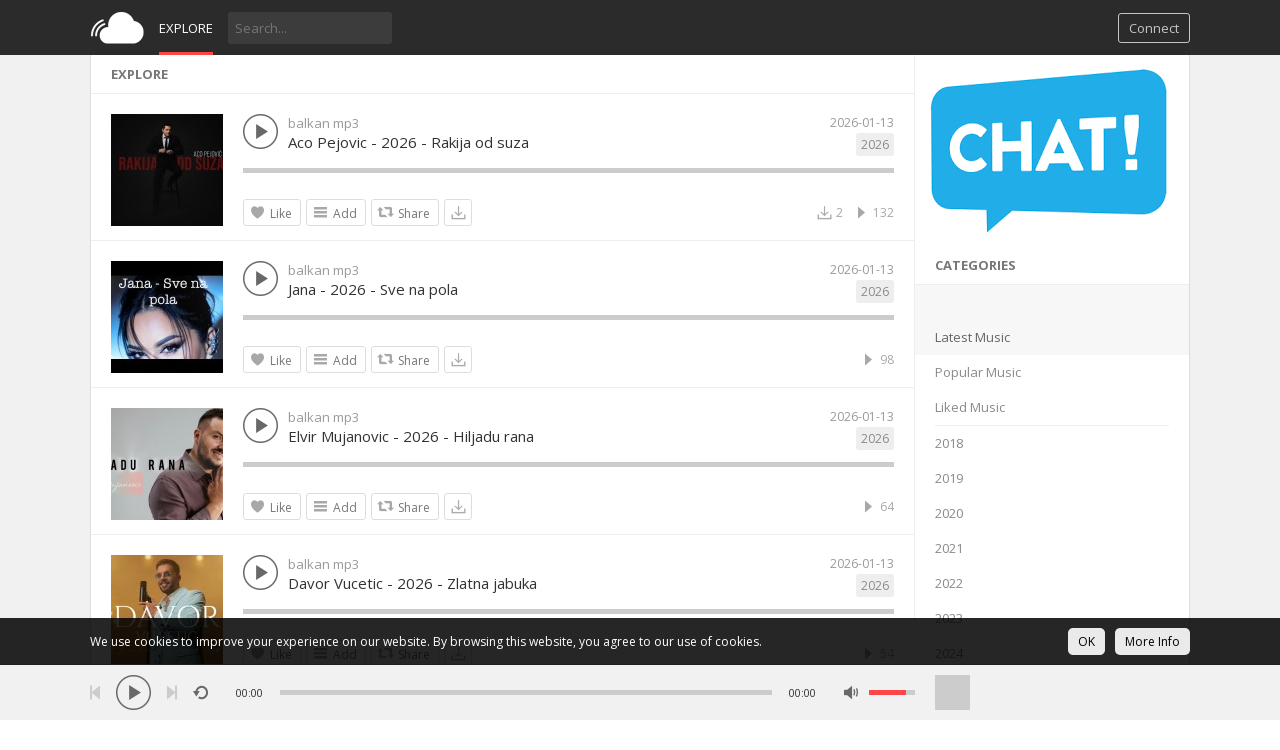

--- FILE ---
content_type: text/html; charset=UTF-8
request_url: https://balkanmp3.ba/index.php?a=explore
body_size: 9788
content:
<!DOCTYPE html>
<html class="ltr" dir="ltr">
<head>
<meta charset="UTF-8" />
<title>Explore - BalkanMP3.ba</title>
<meta name="description" content="">
<meta name="viewport" content="width=device-width, initial-scale=1, shrink-to-fit=no">
<link rel="shortcut icon" href="https://balkanmp3.ba/themes/sound/images/favicon.png">
<link href="https://balkanmp3.ba/themes/sound/style.css" rel="stylesheet" type="text/css">
<script type="text/javascript">baseUrl = "https://balkanmp3.ba"; token_id = "63cdb4008ada23b71932d8ebe1182856"; nowPlaying = viewed_id = 0; player_volume = 0.80; search_filter = "https://balkanmp3.ba/index.php?a=search&filter=tracks&q="; explore_filter = "https://balkanmp3.ba/index.php?a=explore&filter="; lng_just_now = "just now"; lng_ta_second = "a second"; lng_ta_seconds = "seconds"; lng_ta_minute = "a minute"; lng_ta_minutes = "%d minutes"; lng_ta_hour = "an hour"; lng_ta_hours = "%d hours"; lng_ta_day = "a day"; lng_ta_days = "%d days"; lng_ta_week = "a week"; lng_ta_weeks = "%d weeks"; lng_ta_month = "a month"; lng_ta_months = "%d months"; lng_ta_year = "a year"; lng_ta_years = "%d years"; lng_ago = "ago"; lng_dir = "ltr";</script>
<script type="text/javascript" src="https://balkanmp3.ba/themes/sound/js/jquery.js"></script>
<script type="text/javascript" src="https://balkanmp3.ba/themes/sound/js/jquery.timeago.js"></script>
<script type="text/javascript" src="https://balkanmp3.ba/themes/sound/js/functions.js"></script>
<script type="text/javascript" src="https://balkanmp3.ba/themes/sound/js/jquery.jplayer.min.js"></script>
<script type="text/javascript">
$(document).ready(function() {
	$("#sound-player").jPlayer({
		cssSelectorAncestor: '#sound-container',
		play: function() {
			// Verify if a view has been added already for this track
			if(viewed_id == nowPlaying) {
				return false;
			} else {
				updateTrackInfo(nowPlaying);
				prevnext(3);
			}
			// Add the play count
			viewed_id = nowPlaying;
			$.ajax({
				type: "POST",
				url: "https://balkanmp3.ba/requests/add_view.php",
				data: "id="+nowPlaying+"&token_id="+token_id, 
				cache: false
			});
		},
		ended: function () {
			// If repeat is not turned on, move to the next song
			if($('#repeat-song').html() == 0) {
				$('.current-seek').html($('#sound_ghost_player').html());
				$('.current-play').show();
				viewed_id = 0;
				nextSong(nowPlaying);
			}
		},
		swfPath: "https://balkanmp3.ba/themes/sound/js",
		supplied: "mp3,m4a,wav",
		wmode: "window",
		volume: player_volume,
		smoothPlayBar: true,
		keyEnabled: true
	});
});
function updateTrackInfo(id) {
	// If there's a track id
	if(id > 0) {
		// Add the current song class
		$('#track'+id).addClass('current-song');

		// Add current play class to the Play button and hide it
		$('#play'+id).addClass('current-play');
		$('.current-play').hide();

		$('.jp-audio .jp-time-holder').show();

		// Add the active player to the current song
		$("#song-controls"+id).html($("#seek-bar-song").html());

		// Add the active player class to the current song
		$("#song-controls"+id).addClass('current-seek');

		// Set the play/pause button position (this is needed for mobile view in order for the play/pause button to be at the same height with the initial play button)
		if(lng_dir == "rtl") {
			$('#track'+id+' .jp-play , #track'+id+' .jp-pause').css({ 'margin-top' : '-' + $('.song-top', '#track'+id).outerHeight() + 'px', 'right' : '0' });
		} else {
			$('#track'+id+' .jp-play , #track'+id+' .jp-pause').css({ 'margin-top' : '-' + $('.song-top', '#track'+id).outerHeight() + 'px' });
		}

		prevnext();

		// Bind functionality to the new song selector
		$("#sound-player").jPlayer("option", "cssSelectorAncestor", '#sound-container');
	}
}
function playSong(song, id, format) {
	// If the user is on a mobile device, open the track in a new tab rather than playing it on the page
	/*if(/Android|webOS|iPhone|iPad|iPod|BlackBerry|IEMobile|Opera Mini/i.test(navigator.userAgent)) {
		window.location = 'https://balkanmp3.ba/uploads/tracks/'+song;
		return false;
	}*/
	
	// Remove the current-song class (if any)
	$('.current-song').removeClass('current-song');
	// Show the previously hidden Play button (if any)
	$('.current-play').show();
	$('.current-play').removeClass('current-play');
	
	// Remove the active player if exists and set the ghost player
	$('.current-seek').html($('#sound_ghost_player').html());
	
	// Remove the active player class
	$('.current-seek').removeClass('current-seek');
	
	// Define the current playing track
	nowPlaying = id;
	
	// Update the track listing
	updateTrackInfo(nowPlaying);
	prevnext(3);
	
	// Get the current song name, url and author
	var trackUrl = $('#song-url'+id).attr('href');
	var artwork = $('#song-art'+id).attr('src');
	var songName, shortSongName = songName = $('#song-name'+id).html();
	var songAuthor = $('#song-author'+id).text();
	var songAuthorUrl = $('#song-author'+id).attr('href');
	
	if(songName.length > 30) {
		var shortSongName = $('#song-name'+id).html();
	}
	
	$('#sw-song-name').html($('<a>', {html: shortSongName, href: trackUrl, title: songName, rel: 'loadpage'}));
	$('#sw-author-name').html($('<a>', {html: songAuthor, href: songAuthorUrl, title: songAuthor, rel: 'loadpage'}));
	
	$('#topbar-artwork').html($('<a>', {href: trackUrl, rel: 'loadpage', id: 'artwork-container'}));
	$('#artwork-container').html('<img src="'+artwork+'">');
	
	// if the format is mp4, switch it to m4a since mp4 can be audio only
	if(format == 'mp4') {
		format = 'm4a';
	}
	
	if(format == 'mp3') {
		$("#sound-player").jPlayer("setMedia",{mp3:song}).jPlayer("play");
	} else if(format == 'm4a') {
		$("#sound-player").jPlayer("setMedia",{m4a:song}).jPlayer("play");
	} else if(format == 'wav') {
		$("#sound-player").jPlayer("setMedia",{wav:song}).jPlayer("play");
	}
}
</script>

</head>
<body>
<div id="loading-bar"><dd></dd><dt></dt></div>
<div class="topbar">
	<div class="header">
		<a href="https://balkanmp3.ba/index.php?a=welcome" rel="loadpage"><div class="logo"></div></a>
		<a href="https://balkanmp3.ba/index.php?a=explore" class="menu-button" rel="loadpage" id="explore-button">Explore</a>
		<div class="search-input"><input type="text" id="search" placeholder="Search..." autocomplete="off"></div>
		<a onclick="connect_modal()" class="menu-btn" title="Connect">Connect</a>
	</div>
	<div class="search-container"></div>
	<div class="notification-container">
		<div class="notification-content">
			<div class="notification-inner">
				<span id="global_page_url"><a href="https://balkanmp3.ba/index.php?a=notifications" rel="loadpage">View More Notifications</a></span>
				<span id="chat_page_url"><a href="https://balkanmp3.ba/index.php?a=notifications&filter=chats" rel="loadpage">View More Messages</a></span>
				<a onclick="showNotification('close')" title="Close Notifications"><div class="close_btn"></div></a>
			</div>
			<div id="notifications-content"></div>
			<div class="notification-row"><div class="notification-padding"><a href="https://balkanmp3.ba/index.php?a=settings&b=notifications" rel="loadpage">Notifications Settings</a></div></div>
		</div>
	</div>
</div>
<div class="topbar_margin"></div>
<div id="content">
	<div class="row-body content-explore">
	<div class="body-content">
		
		<div class="grid-container">
			<div class="grid-content" id="main-content">
				
				<div class="page-header page-header-extra">Explore</div>
				<div id="profile-card"></div>
				<div id="track115548" class="song-container">
						
						<div class="song-art"><a href="https://balkanmp3.ba/index.php?a=track&id=115548&name=aco-pejovic-2026-rakija-od-suza" rel="loadpage"><img src="https://balkanmp3.ba/image.php?t=m&w=112&h=112&src=1776920205_1104986584_194059098.jpg" id="song-art115548" alt="Aco Pejovic - 2026 - Rakija od suza"></a></div>
						<div class="song-top">
							<div class="song-timeago">
                                <a href="https://balkanmp3.ba/index.php?a=track&id=115548&name=aco-pejovic-2026-rakija-od-suza" rel="loadpage">
                                    <span id="time115548">
										<div class="timeago-standard" title="2026-01-13">
											2026-01-13
										</div>
									</span>
								</a>
							</div>
							<div data-track-name="609117706_9205781_1560361168.mp3" data-track-id="115548" id="play115548" data-track-url="https://balkanmp3.ba/uploads/tracks/609117706_9205781_1560361168.mp3" data-track-format="mp3" class="track song-play-btn">
							</div>
							<div class="song-titles">
								<div class="song-author"><a onmouseover="profileCard(1, 115548, 0, 0);" onmouseout="profileCard(0, 0, 0, 1);" onclick="profileCard(0, 0, 1, 1);" href="https://balkanmp3.ba/index.php?a=profile&u=admin" rel="loadpage" id="song-author115548">balkan mp3</a></div>
								<div class="song-tag">
									<a href="https://balkanmp3.ba/index.php?a=explore&filter=2026" rel="loadpage">2026</a>
								</div>
								<div class="song-title">
									<a href="https://balkanmp3.ba/index.php?a=track&id=115548&name=aco-pejovic-2026-rakija-od-suza" id="song-url115548" rel="loadpage"><div id="song-name115548">Aco Pejovic - 2026 - Rakija od suza</div></a>
								</div>
							</div>
						</div>
						<div class="player-controls">
							<div id="song-controls115548">
								<div id="jp_container_123" class="jp-audio">
									<div class="jp-type-single">
											<div class="jp-gui jp-interface">
												<div class="jp-progress">
													<div class="jp-seek-bar">
													<div class="jp-play-bar"></div>
												</div>
											</div>
										</div>
									</div>
								</div>
							</div>
						</div>
						<div class="track-actions-container">
							<div class="track-actions"><div class="track-actions-content" id="track-action115548"><div class="track-buttons-container"><div class="like-button" onclick="connect_modal()" id="doLike115548" title="Like"><span class="action-text">Like</span></div><div class="playlist-button" onclick="connect_modal()" title="Add"><span class="action-text">Add</span></div><div class="share-button" onclick="share(115548, 1)" title="Share"><span class="action-text">Share</span></div><a href="javascript:;" download="Aco Pejovic - 2026 - Rakija od suza.mp3" onclick="upgradePro(this);"><div class="download-button" title="Download"></div></a></div> <div class="track-stats"><a href="https://balkanmp3.ba/index.php?a=track&id=115548&name=aco-pejovic-2026-rakija-od-suza" rel="loadpage"><div class="counter views_counter" title="Listened 132 times">132</div></a><a href="https://balkanmp3.ba/index.php?a=track&id=115548&name=aco-pejovic-2026-rakija-od-suza" rel="loadpage"><div class="counter downloads_counter" title="Downloaded 2 times">2</div></a></div></div></div>
						</div>
						
					</div><div id="track115547" class="song-container">
						
						<div class="song-art"><a href="https://balkanmp3.ba/index.php?a=track&id=115547&name=jana-2026-sve-na-pola" rel="loadpage"><img src="https://balkanmp3.ba/image.php?t=m&w=112&h=112&src=1903270870_602855203_1436939409.jpg" id="song-art115547" alt="Jana - 2026 - Sve na pola"></a></div>
						<div class="song-top">
							<div class="song-timeago">
                                <a href="https://balkanmp3.ba/index.php?a=track&id=115547&name=jana-2026-sve-na-pola" rel="loadpage">
                                    <span id="time115547">
										<div class="timeago-standard" title="2026-01-13">
											2026-01-13
										</div>
									</span>
								</a>
							</div>
							<div data-track-name="68283890_166836856_2096868408.mp3" data-track-id="115547" id="play115547" data-track-url="https://balkanmp3.ba/uploads/tracks/68283890_166836856_2096868408.mp3" data-track-format="mp3" class="track song-play-btn">
							</div>
							<div class="song-titles">
								<div class="song-author"><a onmouseover="profileCard(1, 115547, 0, 0);" onmouseout="profileCard(0, 0, 0, 1);" onclick="profileCard(0, 0, 1, 1);" href="https://balkanmp3.ba/index.php?a=profile&u=admin" rel="loadpage" id="song-author115547">balkan mp3</a></div>
								<div class="song-tag">
									<a href="https://balkanmp3.ba/index.php?a=explore&filter=2026" rel="loadpage">2026</a>
								</div>
								<div class="song-title">
									<a href="https://balkanmp3.ba/index.php?a=track&id=115547&name=jana-2026-sve-na-pola" id="song-url115547" rel="loadpage"><div id="song-name115547">Jana - 2026 - Sve na pola</div></a>
								</div>
							</div>
						</div>
						<div class="player-controls">
							<div id="song-controls115547">
								<div id="jp_container_123" class="jp-audio">
									<div class="jp-type-single">
											<div class="jp-gui jp-interface">
												<div class="jp-progress">
													<div class="jp-seek-bar">
													<div class="jp-play-bar"></div>
												</div>
											</div>
										</div>
									</div>
								</div>
							</div>
						</div>
						<div class="track-actions-container">
							<div class="track-actions"><div class="track-actions-content" id="track-action115547"><div class="track-buttons-container"><div class="like-button" onclick="connect_modal()" id="doLike115547" title="Like"><span class="action-text">Like</span></div><div class="playlist-button" onclick="connect_modal()" title="Add"><span class="action-text">Add</span></div><div class="share-button" onclick="share(115547, 1)" title="Share"><span class="action-text">Share</span></div><a href="javascript:;" download="Jana - 2026 - Sve na pola.mp3" onclick="upgradePro(this);"><div class="download-button" title="Download"></div></a></div> <div class="track-stats"><a href="https://balkanmp3.ba/index.php?a=track&id=115547&name=jana-2026-sve-na-pola" rel="loadpage"><div class="counter views_counter" title="Listened 98 times">98</div></a></div></div></div>
						</div>
						
					</div><div id="track115546" class="song-container">
						
						<div class="song-art"><a href="https://balkanmp3.ba/index.php?a=track&id=115546&name=elvir-mujanovic-2026-hiljadu-rana" rel="loadpage"><img src="https://balkanmp3.ba/image.php?t=m&w=112&h=112&src=704702668_975359043_1352502005.jpg" id="song-art115546" alt="Elvir Mujanovic - 2026 - Hiljadu rana"></a></div>
						<div class="song-top">
							<div class="song-timeago">
                                <a href="https://balkanmp3.ba/index.php?a=track&id=115546&name=elvir-mujanovic-2026-hiljadu-rana" rel="loadpage">
                                    <span id="time115546">
										<div class="timeago-standard" title="2026-01-13">
											2026-01-13
										</div>
									</span>
								</a>
							</div>
							<div data-track-name="355660161_930250744_1743167902.mp3" data-track-id="115546" id="play115546" data-track-url="https://balkanmp3.ba/uploads/tracks/355660161_930250744_1743167902.mp3" data-track-format="mp3" class="track song-play-btn">
							</div>
							<div class="song-titles">
								<div class="song-author"><a onmouseover="profileCard(1, 115546, 0, 0);" onmouseout="profileCard(0, 0, 0, 1);" onclick="profileCard(0, 0, 1, 1);" href="https://balkanmp3.ba/index.php?a=profile&u=admin" rel="loadpage" id="song-author115546">balkan mp3</a></div>
								<div class="song-tag">
									<a href="https://balkanmp3.ba/index.php?a=explore&filter=2026" rel="loadpage">2026</a>
								</div>
								<div class="song-title">
									<a href="https://balkanmp3.ba/index.php?a=track&id=115546&name=elvir-mujanovic-2026-hiljadu-rana" id="song-url115546" rel="loadpage"><div id="song-name115546">Elvir Mujanovic - 2026 - Hiljadu rana</div></a>
								</div>
							</div>
						</div>
						<div class="player-controls">
							<div id="song-controls115546">
								<div id="jp_container_123" class="jp-audio">
									<div class="jp-type-single">
											<div class="jp-gui jp-interface">
												<div class="jp-progress">
													<div class="jp-seek-bar">
													<div class="jp-play-bar"></div>
												</div>
											</div>
										</div>
									</div>
								</div>
							</div>
						</div>
						<div class="track-actions-container">
							<div class="track-actions"><div class="track-actions-content" id="track-action115546"><div class="track-buttons-container"><div class="like-button" onclick="connect_modal()" id="doLike115546" title="Like"><span class="action-text">Like</span></div><div class="playlist-button" onclick="connect_modal()" title="Add"><span class="action-text">Add</span></div><div class="share-button" onclick="share(115546, 1)" title="Share"><span class="action-text">Share</span></div><a href="javascript:;" download="Elvir Mujanovic - 2026 - Hiljadu rana.mp3" onclick="upgradePro(this);"><div class="download-button" title="Download"></div></a></div> <div class="track-stats"><a href="https://balkanmp3.ba/index.php?a=track&id=115546&name=elvir-mujanovic-2026-hiljadu-rana" rel="loadpage"><div class="counter views_counter" title="Listened 64 times">64</div></a></div></div></div>
						</div>
						
					</div><div id="track115545" class="song-container">
						
						<div class="song-art"><a href="https://balkanmp3.ba/index.php?a=track&id=115545&name=davor-vucetic-2026-zlatna-jabuka" rel="loadpage"><img src="https://balkanmp3.ba/image.php?t=m&w=112&h=112&src=1245959969_1302142190_569717363.jpg" id="song-art115545" alt="Davor Vucetic - 2026 - Zlatna jabuka"></a></div>
						<div class="song-top">
							<div class="song-timeago">
                                <a href="https://balkanmp3.ba/index.php?a=track&id=115545&name=davor-vucetic-2026-zlatna-jabuka" rel="loadpage">
                                    <span id="time115545">
										<div class="timeago-standard" title="2026-01-13">
											2026-01-13
										</div>
									</span>
								</a>
							</div>
							<div data-track-name="1223918877_1453862497_1757878550.mp3" data-track-id="115545" id="play115545" data-track-url="https://balkanmp3.ba/uploads/tracks/1223918877_1453862497_1757878550.mp3" data-track-format="mp3" class="track song-play-btn">
							</div>
							<div class="song-titles">
								<div class="song-author"><a onmouseover="profileCard(1, 115545, 0, 0);" onmouseout="profileCard(0, 0, 0, 1);" onclick="profileCard(0, 0, 1, 1);" href="https://balkanmp3.ba/index.php?a=profile&u=admin" rel="loadpage" id="song-author115545">balkan mp3</a></div>
								<div class="song-tag">
									<a href="https://balkanmp3.ba/index.php?a=explore&filter=2026" rel="loadpage">2026</a>
								</div>
								<div class="song-title">
									<a href="https://balkanmp3.ba/index.php?a=track&id=115545&name=davor-vucetic-2026-zlatna-jabuka" id="song-url115545" rel="loadpage"><div id="song-name115545">Davor Vucetic - 2026 - Zlatna jabuka</div></a>
								</div>
							</div>
						</div>
						<div class="player-controls">
							<div id="song-controls115545">
								<div id="jp_container_123" class="jp-audio">
									<div class="jp-type-single">
											<div class="jp-gui jp-interface">
												<div class="jp-progress">
													<div class="jp-seek-bar">
													<div class="jp-play-bar"></div>
												</div>
											</div>
										</div>
									</div>
								</div>
							</div>
						</div>
						<div class="track-actions-container">
							<div class="track-actions"><div class="track-actions-content" id="track-action115545"><div class="track-buttons-container"><div class="like-button" onclick="connect_modal()" id="doLike115545" title="Like"><span class="action-text">Like</span></div><div class="playlist-button" onclick="connect_modal()" title="Add"><span class="action-text">Add</span></div><div class="share-button" onclick="share(115545, 1)" title="Share"><span class="action-text">Share</span></div><a href="javascript:;" download="Davor Vucetic - 2026 - Zlatna jabuka.mp3" onclick="upgradePro(this);"><div class="download-button" title="Download"></div></a></div> <div class="track-stats"><a href="https://balkanmp3.ba/index.php?a=track&id=115545&name=davor-vucetic-2026-zlatna-jabuka" rel="loadpage"><div class="counter views_counter" title="Listened 54 times">54</div></a></div></div></div>
						</div>
						
					</div><div id="track115544" class="song-container">
						
						<div class="song-art"><a href="https://balkanmp3.ba/index.php?a=track&id=115544&name=jana-2026-za-sve-sam-kriva" rel="loadpage"><img src="https://balkanmp3.ba/image.php?t=m&w=112&h=112&src=723124266_954249803_2102971131.jpg" id="song-art115544" alt="Jana - 2026 - Za sve sam kriva"></a></div>
						<div class="song-top">
							<div class="song-timeago">
                                <a href="https://balkanmp3.ba/index.php?a=track&id=115544&name=jana-2026-za-sve-sam-kriva" rel="loadpage">
                                    <span id="time115544">
										<div class="timeago-standard" title="2026-01-07">
											2026-01-07
										</div>
									</span>
								</a>
							</div>
							<div data-track-name="795014682_684916290_671229072.mp3" data-track-id="115544" id="play115544" data-track-url="https://balkanmp3.ba/uploads/tracks/795014682_684916290_671229072.mp3" data-track-format="mp3" class="track song-play-btn">
							</div>
							<div class="song-titles">
								<div class="song-author"><a onmouseover="profileCard(1, 115544, 0, 0);" onmouseout="profileCard(0, 0, 0, 1);" onclick="profileCard(0, 0, 1, 1);" href="https://balkanmp3.ba/index.php?a=profile&u=admin" rel="loadpage" id="song-author115544">balkan mp3</a></div>
								<div class="song-tag">
									<a href="https://balkanmp3.ba/index.php?a=explore&filter=2026" rel="loadpage">2026</a>
								</div>
								<div class="song-title">
									<a href="https://balkanmp3.ba/index.php?a=track&id=115544&name=jana-2026-za-sve-sam-kriva" id="song-url115544" rel="loadpage"><div id="song-name115544">Jana - 2026 - Za sve sam kriva</div></a>
								</div>
							</div>
						</div>
						<div class="player-controls">
							<div id="song-controls115544">
								<div id="jp_container_123" class="jp-audio">
									<div class="jp-type-single">
											<div class="jp-gui jp-interface">
												<div class="jp-progress">
													<div class="jp-seek-bar">
													<div class="jp-play-bar"></div>
												</div>
											</div>
										</div>
									</div>
								</div>
							</div>
						</div>
						<div class="track-actions-container">
							<div class="track-actions"><div class="track-actions-content" id="track-action115544"><div class="track-likes" id="users_likes115544" style=""><a href="https://balkanmp3.ba/index.php?a=profile&u=070629038" rel="loadpage"><img src="https://balkanmp3.ba/image.php?t=a&w=25&h=25&src=default.png" title="070629038 liked this" /></a> </div><div class="track-buttons-container"><div class="like-button" onclick="connect_modal()" id="doLike115544" title="Like"><span class="action-text">Like</span></div><div class="playlist-button" onclick="connect_modal()" title="Add"><span class="action-text">Add</span></div><div class="share-button" onclick="share(115544, 1)" title="Share"><span class="action-text">Share</span></div><a href="javascript:;" download="Jana - 2026 - Za sve sam kriva.mp3" onclick="upgradePro(this);"><div class="download-button" title="Download"></div></a></div> <div class="track-stats"><a href="https://balkanmp3.ba/index.php?a=track&id=115544&name=jana-2026-za-sve-sam-kriva" rel="loadpage"><div class="counter views_counter" title="Listened 178 times">178</div></a><a href="https://balkanmp3.ba/index.php?a=track&id=115544&type=likes" rel="loadpage"><div class="counter like_btn" id="like_btn115544" title="1 Likes">1</div></a><a href="https://balkanmp3.ba/index.php?a=track&id=115544&name=jana-2026-za-sve-sam-kriva" rel="loadpage"><div class="counter downloads_counter" title="Downloaded 3 times">3</div></a></div></div></div>
						</div>
						
					</div><div id="track115543" class="song-container">
						
						<div class="song-art"><a href="https://balkanmp3.ba/index.php?a=track&id=115543&name=sejo-boy-2026-dobra-mama" rel="loadpage"><img src="https://balkanmp3.ba/image.php?t=m&w=112&h=112&src=360903310_1070007402_596238778.jpg" id="song-art115543" alt="Sejo Boy - 2026 - Dobra mama"></a></div>
						<div class="song-top">
							<div class="song-timeago">
                                <a href="https://balkanmp3.ba/index.php?a=track&id=115543&name=sejo-boy-2026-dobra-mama" rel="loadpage">
                                    <span id="time115543">
										<div class="timeago-standard" title="2026-01-07">
											2026-01-07
										</div>
									</span>
								</a>
							</div>
							<div data-track-name="1245316649_1102913433_1112181687.mp3" data-track-id="115543" id="play115543" data-track-url="https://balkanmp3.ba/uploads/tracks/1245316649_1102913433_1112181687.mp3" data-track-format="mp3" class="track song-play-btn">
							</div>
							<div class="song-titles">
								<div class="song-author"><a onmouseover="profileCard(1, 115543, 0, 0);" onmouseout="profileCard(0, 0, 0, 1);" onclick="profileCard(0, 0, 1, 1);" href="https://balkanmp3.ba/index.php?a=profile&u=admin" rel="loadpage" id="song-author115543">balkan mp3</a></div>
								<div class="song-tag">
									<a href="https://balkanmp3.ba/index.php?a=explore&filter=2026" rel="loadpage">2026</a>
								</div>
								<div class="song-title">
									<a href="https://balkanmp3.ba/index.php?a=track&id=115543&name=sejo-boy-2026-dobra-mama" id="song-url115543" rel="loadpage"><div id="song-name115543">Sejo Boy - 2026 - Dobra mama</div></a>
								</div>
							</div>
						</div>
						<div class="player-controls">
							<div id="song-controls115543">
								<div id="jp_container_123" class="jp-audio">
									<div class="jp-type-single">
											<div class="jp-gui jp-interface">
												<div class="jp-progress">
													<div class="jp-seek-bar">
													<div class="jp-play-bar"></div>
												</div>
											</div>
										</div>
									</div>
								</div>
							</div>
						</div>
						<div class="track-actions-container">
							<div class="track-actions"><div class="track-actions-content" id="track-action115543"><div class="track-likes" id="users_likes115543" style=""><a href="https://balkanmp3.ba/index.php?a=profile&u=070629038" rel="loadpage"><img src="https://balkanmp3.ba/image.php?t=a&w=25&h=25&src=default.png" title="070629038 liked this" /></a> </div><div class="track-buttons-container"><div class="like-button" onclick="connect_modal()" id="doLike115543" title="Like"><span class="action-text">Like</span></div><div class="playlist-button" onclick="connect_modal()" title="Add"><span class="action-text">Add</span></div><div class="share-button" onclick="share(115543, 1)" title="Share"><span class="action-text">Share</span></div><a href="javascript:;" download="Sejo Boy - 2026 - Dobra mama.mp3" onclick="upgradePro(this);"><div class="download-button" title="Download"></div></a></div> <div class="track-stats"><a href="https://balkanmp3.ba/index.php?a=track&id=115543&name=sejo-boy-2026-dobra-mama" rel="loadpage"><div class="counter views_counter" title="Listened 111 times">111</div></a><a href="https://balkanmp3.ba/index.php?a=track&id=115543&type=likes" rel="loadpage"><div class="counter like_btn" id="like_btn115543" title="1 Likes">1</div></a></div></div></div>
						</div>
						
					</div><div id="track115542" class="song-container">
						
						<div class="song-art"><a href="https://balkanmp3.ba/index.php?a=track&id=115542&name=isak-sabanovic-2026-masala" rel="loadpage"><img src="https://balkanmp3.ba/image.php?t=m&w=112&h=112&src=1047740422_1944714045_120540700.jpg" id="song-art115542" alt="Isak Sabanovic - 2026 - Masala"></a></div>
						<div class="song-top">
							<div class="song-timeago">
                                <a href="https://balkanmp3.ba/index.php?a=track&id=115542&name=isak-sabanovic-2026-masala" rel="loadpage">
                                    <span id="time115542">
										<div class="timeago-standard" title="2026-01-07">
											2026-01-07
										</div>
									</span>
								</a>
							</div>
							<div data-track-name="2068266421_635936282_49981938.mp3" data-track-id="115542" id="play115542" data-track-url="https://balkanmp3.ba/uploads/tracks/2068266421_635936282_49981938.mp3" data-track-format="mp3" class="track song-play-btn">
							</div>
							<div class="song-titles">
								<div class="song-author"><a onmouseover="profileCard(1, 115542, 0, 0);" onmouseout="profileCard(0, 0, 0, 1);" onclick="profileCard(0, 0, 1, 1);" href="https://balkanmp3.ba/index.php?a=profile&u=admin" rel="loadpage" id="song-author115542">balkan mp3</a></div>
								<div class="song-tag">
									<a href="https://balkanmp3.ba/index.php?a=explore&filter=2026" rel="loadpage">2026</a>
								</div>
								<div class="song-title">
									<a href="https://balkanmp3.ba/index.php?a=track&id=115542&name=isak-sabanovic-2026-masala" id="song-url115542" rel="loadpage"><div id="song-name115542">Isak Sabanovic - 2026 - Masala</div></a>
								</div>
							</div>
						</div>
						<div class="player-controls">
							<div id="song-controls115542">
								<div id="jp_container_123" class="jp-audio">
									<div class="jp-type-single">
											<div class="jp-gui jp-interface">
												<div class="jp-progress">
													<div class="jp-seek-bar">
													<div class="jp-play-bar"></div>
												</div>
											</div>
										</div>
									</div>
								</div>
							</div>
						</div>
						<div class="track-actions-container">
							<div class="track-actions"><div class="track-actions-content" id="track-action115542"><div class="track-likes" id="users_likes115542" style=""><a href="https://balkanmp3.ba/index.php?a=profile&u=070629038" rel="loadpage"><img src="https://balkanmp3.ba/image.php?t=a&w=25&h=25&src=default.png" title="070629038 liked this" /></a> </div><div class="track-buttons-container"><div class="like-button" onclick="connect_modal()" id="doLike115542" title="Like"><span class="action-text">Like</span></div><div class="playlist-button" onclick="connect_modal()" title="Add"><span class="action-text">Add</span></div><div class="share-button" onclick="share(115542, 1)" title="Share"><span class="action-text">Share</span></div><a href="javascript:;" download="Isak Sabanovic - 2026 - Masala.mp3" onclick="upgradePro(this);"><div class="download-button" title="Download"></div></a></div> <div class="track-stats"><a href="https://balkanmp3.ba/index.php?a=track&id=115542&name=isak-sabanovic-2026-masala" rel="loadpage"><div class="counter views_counter" title="Listened 79 times">79</div></a><a href="https://balkanmp3.ba/index.php?a=track&id=115542&type=likes" rel="loadpage"><div class="counter like_btn" id="like_btn115542" title="1 Likes">1</div></a></div></div></div>
						</div>
						
					</div><div id="track115541" class="song-container">
						
						<div class="song-art"><a href="https://balkanmp3.ba/index.php?a=track&id=115541&name=seka-aleksic-2026-bumerang" rel="loadpage"><img src="https://balkanmp3.ba/image.php?t=m&w=112&h=112&src=603405985_720787858_1524198177.jpg" id="song-art115541" alt="Seka Aleksic - 2026 - Bumerang"></a></div>
						<div class="song-top">
							<div class="song-timeago">
                                <a href="https://balkanmp3.ba/index.php?a=track&id=115541&name=seka-aleksic-2026-bumerang" rel="loadpage">
                                    <span id="time115541">
										<div class="timeago-standard" title="2026-01-07">
											2026-01-07
										</div>
									</span>
								</a>
							</div>
							<div data-track-name="1893541400_584021431_1836678394.mp3" data-track-id="115541" id="play115541" data-track-url="https://balkanmp3.ba/uploads/tracks/1893541400_584021431_1836678394.mp3" data-track-format="mp3" class="track song-play-btn">
							</div>
							<div class="song-titles">
								<div class="song-author"><a onmouseover="profileCard(1, 115541, 0, 0);" onmouseout="profileCard(0, 0, 0, 1);" onclick="profileCard(0, 0, 1, 1);" href="https://balkanmp3.ba/index.php?a=profile&u=admin" rel="loadpage" id="song-author115541">balkan mp3</a></div>
								<div class="song-tag">
									<a href="https://balkanmp3.ba/index.php?a=explore&filter=2026" rel="loadpage">2026</a>
								</div>
								<div class="song-title">
									<a href="https://balkanmp3.ba/index.php?a=track&id=115541&name=seka-aleksic-2026-bumerang" id="song-url115541" rel="loadpage"><div id="song-name115541">Seka Aleksic - 2026 - Bumerang</div></a>
								</div>
							</div>
						</div>
						<div class="player-controls">
							<div id="song-controls115541">
								<div id="jp_container_123" class="jp-audio">
									<div class="jp-type-single">
											<div class="jp-gui jp-interface">
												<div class="jp-progress">
													<div class="jp-seek-bar">
													<div class="jp-play-bar"></div>
												</div>
											</div>
										</div>
									</div>
								</div>
							</div>
						</div>
						<div class="track-actions-container">
							<div class="track-actions"><div class="track-actions-content" id="track-action115541"><div class="track-likes" id="users_likes115541" style=""><a href="https://balkanmp3.ba/index.php?a=profile&u=070629038" rel="loadpage"><img src="https://balkanmp3.ba/image.php?t=a&w=25&h=25&src=default.png" title="070629038 liked this" /></a> </div><div class="track-buttons-container"><div class="like-button" onclick="connect_modal()" id="doLike115541" title="Like"><span class="action-text">Like</span></div><div class="playlist-button" onclick="connect_modal()" title="Add"><span class="action-text">Add</span></div><div class="share-button" onclick="share(115541, 1)" title="Share"><span class="action-text">Share</span></div><a href="javascript:;" download="Seka Aleksic - 2026 - Bumerang.mp3" onclick="upgradePro(this);"><div class="download-button" title="Download"></div></a></div> <div class="track-stats"><a href="https://balkanmp3.ba/index.php?a=track&id=115541&name=seka-aleksic-2026-bumerang" rel="loadpage"><div class="counter views_counter" title="Listened 103 times">103</div></a><a href="https://balkanmp3.ba/index.php?a=track&id=115541&type=likes" rel="loadpage"><div class="counter like_btn" id="like_btn115541" title="1 Likes">1</div></a><a href="https://balkanmp3.ba/index.php?a=track&id=115541&name=seka-aleksic-2026-bumerang" rel="loadpage"><div class="counter downloads_counter" title="Downloaded 1 times">1</div></a></div></div></div>
						</div>
						
					</div><div id="track115540" class="song-container">
						
						<div class="song-art"><a href="https://balkanmp3.ba/index.php?a=track&id=115540&name=seka-aleksic-2026-bate-bate" rel="loadpage"><img src="https://balkanmp3.ba/image.php?t=m&w=112&h=112&src=546113186_1322370979_1624838052.jpg" id="song-art115540" alt="Seka Aleksic - 2026 - Bate bate"></a></div>
						<div class="song-top">
							<div class="song-timeago">
                                <a href="https://balkanmp3.ba/index.php?a=track&id=115540&name=seka-aleksic-2026-bate-bate" rel="loadpage">
                                    <span id="time115540">
										<div class="timeago-standard" title="2026-01-07">
											2026-01-07
										</div>
									</span>
								</a>
							</div>
							<div data-track-name="1785905110_587323175_1954711229.mp3" data-track-id="115540" id="play115540" data-track-url="https://balkanmp3.ba/uploads/tracks/1785905110_587323175_1954711229.mp3" data-track-format="mp3" class="track song-play-btn">
							</div>
							<div class="song-titles">
								<div class="song-author"><a onmouseover="profileCard(1, 115540, 0, 0);" onmouseout="profileCard(0, 0, 0, 1);" onclick="profileCard(0, 0, 1, 1);" href="https://balkanmp3.ba/index.php?a=profile&u=admin" rel="loadpage" id="song-author115540">balkan mp3</a></div>
								<div class="song-tag">
									<a href="https://balkanmp3.ba/index.php?a=explore&filter=2026" rel="loadpage">2026</a>
								</div>
								<div class="song-title">
									<a href="https://balkanmp3.ba/index.php?a=track&id=115540&name=seka-aleksic-2026-bate-bate" id="song-url115540" rel="loadpage"><div id="song-name115540">Seka Aleksic - 2026 - Bate bate</div></a>
								</div>
							</div>
						</div>
						<div class="player-controls">
							<div id="song-controls115540">
								<div id="jp_container_123" class="jp-audio">
									<div class="jp-type-single">
											<div class="jp-gui jp-interface">
												<div class="jp-progress">
													<div class="jp-seek-bar">
													<div class="jp-play-bar"></div>
												</div>
											</div>
										</div>
									</div>
								</div>
							</div>
						</div>
						<div class="track-actions-container">
							<div class="track-actions"><div class="track-actions-content" id="track-action115540"><div class="track-likes" id="users_likes115540" style=""><a href="https://balkanmp3.ba/index.php?a=profile&u=070629038" rel="loadpage"><img src="https://balkanmp3.ba/image.php?t=a&w=25&h=25&src=default.png" title="070629038 liked this" /></a> </div><div class="track-buttons-container"><div class="like-button" onclick="connect_modal()" id="doLike115540" title="Like"><span class="action-text">Like</span></div><div class="playlist-button" onclick="connect_modal()" title="Add"><span class="action-text">Add</span></div><div class="share-button" onclick="share(115540, 1)" title="Share"><span class="action-text">Share</span></div><a href="javascript:;" download="Seka Aleksic - 2026 - Bate bate.mp3" onclick="upgradePro(this);"><div class="download-button" title="Download"></div></a></div> <div class="track-stats"><a href="https://balkanmp3.ba/index.php?a=track&id=115540&name=seka-aleksic-2026-bate-bate" rel="loadpage"><div class="counter views_counter" title="Listened 102 times">102</div></a><a href="https://balkanmp3.ba/index.php?a=track&id=115540&type=likes" rel="loadpage"><div class="counter like_btn" id="like_btn115540" title="1 Likes">1</div></a></div></div></div>
						</div>
						
					</div><div id="track115539" class="song-container">
						
						<div class="song-art"><a href="https://balkanmp3.ba/index.php?a=track&id=115539&name=seka-aleksic-2026-anatema" rel="loadpage"><img src="https://balkanmp3.ba/image.php?t=m&w=112&h=112&src=1133976543_987249809_1429908103.jpg" id="song-art115539" alt="Seka Aleksic - 2026 - Anatema"></a></div>
						<div class="song-top">
							<div class="song-timeago">
                                <a href="https://balkanmp3.ba/index.php?a=track&id=115539&name=seka-aleksic-2026-anatema" rel="loadpage">
                                    <span id="time115539">
										<div class="timeago-standard" title="2026-01-07">
											2026-01-07
										</div>
									</span>
								</a>
							</div>
							<div data-track-name="1810035320_1205242977_198526035.mp3" data-track-id="115539" id="play115539" data-track-url="https://balkanmp3.ba/uploads/tracks/1810035320_1205242977_198526035.mp3" data-track-format="mp3" class="track song-play-btn">
							</div>
							<div class="song-titles">
								<div class="song-author"><a onmouseover="profileCard(1, 115539, 0, 0);" onmouseout="profileCard(0, 0, 0, 1);" onclick="profileCard(0, 0, 1, 1);" href="https://balkanmp3.ba/index.php?a=profile&u=admin" rel="loadpage" id="song-author115539">balkan mp3</a></div>
								<div class="song-tag">
									<a href="https://balkanmp3.ba/index.php?a=explore&filter=2026" rel="loadpage">2026</a>
								</div>
								<div class="song-title">
									<a href="https://balkanmp3.ba/index.php?a=track&id=115539&name=seka-aleksic-2026-anatema" id="song-url115539" rel="loadpage"><div id="song-name115539">Seka Aleksic - 2026 - Anatema</div></a>
								</div>
							</div>
						</div>
						<div class="player-controls">
							<div id="song-controls115539">
								<div id="jp_container_123" class="jp-audio">
									<div class="jp-type-single">
											<div class="jp-gui jp-interface">
												<div class="jp-progress">
													<div class="jp-seek-bar">
													<div class="jp-play-bar"></div>
												</div>
											</div>
										</div>
									</div>
								</div>
							</div>
						</div>
						<div class="track-actions-container">
							<div class="track-actions"><div class="track-actions-content" id="track-action115539"><div class="track-likes" id="users_likes115539" style=""><a href="https://balkanmp3.ba/index.php?a=profile&u=070629038" rel="loadpage"><img src="https://balkanmp3.ba/image.php?t=a&w=25&h=25&src=default.png" title="070629038 liked this" /></a> </div><div class="track-buttons-container"><div class="like-button" onclick="connect_modal()" id="doLike115539" title="Like"><span class="action-text">Like</span></div><div class="playlist-button" onclick="connect_modal()" title="Add"><span class="action-text">Add</span></div><div class="share-button" onclick="share(115539, 1)" title="Share"><span class="action-text">Share</span></div><a href="javascript:;" download="Seka Aleksic - 2026 - Anatema.mp3" onclick="upgradePro(this);"><div class="download-button" title="Download"></div></a></div> <div class="track-stats"><a href="https://balkanmp3.ba/index.php?a=track&id=115539&name=seka-aleksic-2026-anatema" rel="loadpage"><div class="counter views_counter" title="Listened 89 times">89</div></a><a href="https://balkanmp3.ba/index.php?a=track&id=115539&type=likes" rel="loadpage"><div class="counter like_btn" id="like_btn115539" title="1 Likes">1</div></a><a href="https://balkanmp3.ba/index.php?a=track&id=115539&name=seka-aleksic-2026-anatema" rel="loadpage"><div class="counter downloads_counter" title="Downloaded 1 times">1</div></a></div></div></div>
						</div>
						
					</div><div id="track115538" class="song-container">
						
						<div class="song-art"><a href="https://balkanmp3.ba/index.php?a=track&id=115538&name=sefki-jahjic-2026-najlepsi-par" rel="loadpage"><img src="https://balkanmp3.ba/image.php?t=m&w=112&h=112&src=212528030_250386031_412864023.jpg" id="song-art115538" alt="Sefki Jahjic - 2026 - Najlepsi par"></a></div>
						<div class="song-top">
							<div class="song-timeago">
                                <a href="https://balkanmp3.ba/index.php?a=track&id=115538&name=sefki-jahjic-2026-najlepsi-par" rel="loadpage">
                                    <span id="time115538">
										<div class="timeago-standard" title="2026-01-07">
											2026-01-07
										</div>
									</span>
								</a>
							</div>
							<div data-track-name="655435211_1949390004_1480014909.mp3" data-track-id="115538" id="play115538" data-track-url="https://balkanmp3.ba/uploads/tracks/655435211_1949390004_1480014909.mp3" data-track-format="mp3" class="track song-play-btn">
							</div>
							<div class="song-titles">
								<div class="song-author"><a onmouseover="profileCard(1, 115538, 0, 0);" onmouseout="profileCard(0, 0, 0, 1);" onclick="profileCard(0, 0, 1, 1);" href="https://balkanmp3.ba/index.php?a=profile&u=admin" rel="loadpage" id="song-author115538">balkan mp3</a></div>
								<div class="song-tag">
									<a href="https://balkanmp3.ba/index.php?a=explore&filter=2026" rel="loadpage">2026</a>
								</div>
								<div class="song-title">
									<a href="https://balkanmp3.ba/index.php?a=track&id=115538&name=sefki-jahjic-2026-najlepsi-par" id="song-url115538" rel="loadpage"><div id="song-name115538">Sefki Jahjic - 2026 - Najlepsi par</div></a>
								</div>
							</div>
						</div>
						<div class="player-controls">
							<div id="song-controls115538">
								<div id="jp_container_123" class="jp-audio">
									<div class="jp-type-single">
											<div class="jp-gui jp-interface">
												<div class="jp-progress">
													<div class="jp-seek-bar">
													<div class="jp-play-bar"></div>
												</div>
											</div>
										</div>
									</div>
								</div>
							</div>
						</div>
						<div class="track-actions-container">
							<div class="track-actions"><div class="track-actions-content" id="track-action115538"><div class="track-likes" id="users_likes115538" style=""><a href="https://balkanmp3.ba/index.php?a=profile&u=070629038" rel="loadpage"><img src="https://balkanmp3.ba/image.php?t=a&w=25&h=25&src=default.png" title="070629038 liked this" /></a> </div><div class="track-buttons-container"><div class="like-button" onclick="connect_modal()" id="doLike115538" title="Like"><span class="action-text">Like</span></div><div class="playlist-button" onclick="connect_modal()" title="Add"><span class="action-text">Add</span></div><div class="share-button" onclick="share(115538, 1)" title="Share"><span class="action-text">Share</span></div><a href="javascript:;" download="Sefki Jahjic - 2026 - Najlepsi par.mp3" onclick="upgradePro(this);"><div class="download-button" title="Download"></div></a></div> <div class="track-stats"><a href="https://balkanmp3.ba/index.php?a=track&id=115538&name=sefki-jahjic-2026-najlepsi-par" rel="loadpage"><div class="counter views_counter" title="Listened 96 times">96</div></a><a href="https://balkanmp3.ba/index.php?a=track&id=115538&type=likes" rel="loadpage"><div class="counter like_btn" id="like_btn115538" title="1 Likes">1</div></a><a href="https://balkanmp3.ba/index.php?a=track&id=115538&name=sefki-jahjic-2026-najlepsi-par" rel="loadpage"><div class="counter downloads_counter" title="Downloaded 1 times">1</div></a></div></div></div>
						</div>
						
					</div><div id="track115537" class="song-container">
						
						<div class="song-art"><a href="https://balkanmp3.ba/index.php?a=track&id=115537&name=goga-sekulic-2026-policija" rel="loadpage"><img src="https://balkanmp3.ba/image.php?t=m&w=112&h=112&src=2097197047_1537011303_1666047653.jpg" id="song-art115537" alt="Goga Sekulic - 2026 - Policija"></a></div>
						<div class="song-top">
							<div class="song-timeago">
                                <a href="https://balkanmp3.ba/index.php?a=track&id=115537&name=goga-sekulic-2026-policija" rel="loadpage">
                                    <span id="time115537">
										<div class="timeago-standard" title="2026-01-07">
											2026-01-07
										</div>
									</span>
								</a>
							</div>
							<div data-track-name="513050127_9105710_603042406.mp3" data-track-id="115537" id="play115537" data-track-url="https://balkanmp3.ba/uploads/tracks/513050127_9105710_603042406.mp3" data-track-format="mp3" class="track song-play-btn">
							</div>
							<div class="song-titles">
								<div class="song-author"><a onmouseover="profileCard(1, 115537, 0, 0);" onmouseout="profileCard(0, 0, 0, 1);" onclick="profileCard(0, 0, 1, 1);" href="https://balkanmp3.ba/index.php?a=profile&u=admin" rel="loadpage" id="song-author115537">balkan mp3</a></div>
								<div class="song-tag">
									<a href="https://balkanmp3.ba/index.php?a=explore&filter=2026" rel="loadpage">2026</a>
								</div>
								<div class="song-title">
									<a href="https://balkanmp3.ba/index.php?a=track&id=115537&name=goga-sekulic-2026-policija" id="song-url115537" rel="loadpage"><div id="song-name115537">Goga Sekulic - 2026 - Policija</div></a>
								</div>
							</div>
						</div>
						<div class="player-controls">
							<div id="song-controls115537">
								<div id="jp_container_123" class="jp-audio">
									<div class="jp-type-single">
											<div class="jp-gui jp-interface">
												<div class="jp-progress">
													<div class="jp-seek-bar">
													<div class="jp-play-bar"></div>
												</div>
											</div>
										</div>
									</div>
								</div>
							</div>
						</div>
						<div class="track-actions-container">
							<div class="track-actions"><div class="track-actions-content" id="track-action115537"><div class="track-likes" id="users_likes115537" style=""><a href="https://balkanmp3.ba/index.php?a=profile&u=070629038" rel="loadpage"><img src="https://balkanmp3.ba/image.php?t=a&w=25&h=25&src=default.png" title="070629038 liked this" /></a> </div><div class="track-buttons-container"><div class="like-button" onclick="connect_modal()" id="doLike115537" title="Like"><span class="action-text">Like</span></div><div class="playlist-button" onclick="connect_modal()" title="Add"><span class="action-text">Add</span></div><div class="share-button" onclick="share(115537, 1)" title="Share"><span class="action-text">Share</span></div><a href="javascript:;" download="Goga Sekulic - 2026 - Policija.mp3" onclick="upgradePro(this);"><div class="download-button" title="Download"></div></a></div> <div class="track-stats"><a href="https://balkanmp3.ba/index.php?a=track&id=115537&name=goga-sekulic-2026-policija" rel="loadpage"><div class="counter views_counter" title="Listened 110 times">110</div></a><a href="https://balkanmp3.ba/index.php?a=track&id=115537&type=likes" rel="loadpage"><div class="counter like_btn" id="like_btn115537" title="1 Likes">1</div></a><a href="https://balkanmp3.ba/index.php?a=track&id=115537&name=goga-sekulic-2026-policija" rel="loadpage"><div class="counter downloads_counter" title="Downloaded 1 times">1</div></a></div></div></div>
						</div>
						
					</div><div id="track115536" class="song-container">
						
						<div class="song-art"><a href="https://balkanmp3.ba/index.php?a=track&id=115536&name=goga-sekulic-2026-drugi-plan" rel="loadpage"><img src="https://balkanmp3.ba/image.php?t=m&w=112&h=112&src=1708952971_2081599126_1138282313.jpg" id="song-art115536" alt="Goga Sekulic - 2026 - Drugi plan"></a></div>
						<div class="song-top">
							<div class="song-timeago">
                                <a href="https://balkanmp3.ba/index.php?a=track&id=115536&name=goga-sekulic-2026-drugi-plan" rel="loadpage">
                                    <span id="time115536">
										<div class="timeago-standard" title="2026-01-07">
											2026-01-07
										</div>
									</span>
								</a>
							</div>
							<div data-track-name="1069022149_5043220_1277037344.mp3" data-track-id="115536" id="play115536" data-track-url="https://balkanmp3.ba/uploads/tracks/1069022149_5043220_1277037344.mp3" data-track-format="mp3" class="track song-play-btn">
							</div>
							<div class="song-titles">
								<div class="song-author"><a onmouseover="profileCard(1, 115536, 0, 0);" onmouseout="profileCard(0, 0, 0, 1);" onclick="profileCard(0, 0, 1, 1);" href="https://balkanmp3.ba/index.php?a=profile&u=admin" rel="loadpage" id="song-author115536">balkan mp3</a></div>
								<div class="song-tag">
									<a href="https://balkanmp3.ba/index.php?a=explore&filter=2026" rel="loadpage">2026</a>
								</div>
								<div class="song-title">
									<a href="https://balkanmp3.ba/index.php?a=track&id=115536&name=goga-sekulic-2026-drugi-plan" id="song-url115536" rel="loadpage"><div id="song-name115536">Goga Sekulic - 2026 - Drugi plan</div></a>
								</div>
							</div>
						</div>
						<div class="player-controls">
							<div id="song-controls115536">
								<div id="jp_container_123" class="jp-audio">
									<div class="jp-type-single">
											<div class="jp-gui jp-interface">
												<div class="jp-progress">
													<div class="jp-seek-bar">
													<div class="jp-play-bar"></div>
												</div>
											</div>
										</div>
									</div>
								</div>
							</div>
						</div>
						<div class="track-actions-container">
							<div class="track-actions"><div class="track-actions-content" id="track-action115536"><div class="track-likes" id="users_likes115536" style=""><a href="https://balkanmp3.ba/index.php?a=profile&u=070629038" rel="loadpage"><img src="https://balkanmp3.ba/image.php?t=a&w=25&h=25&src=default.png" title="070629038 liked this" /></a> </div><div class="track-buttons-container"><div class="like-button" onclick="connect_modal()" id="doLike115536" title="Like"><span class="action-text">Like</span></div><div class="playlist-button" onclick="connect_modal()" title="Add"><span class="action-text">Add</span></div><div class="share-button" onclick="share(115536, 1)" title="Share"><span class="action-text">Share</span></div><a href="javascript:;" download="Goga Sekulic - 2026 - Drugi plan.mp3" onclick="upgradePro(this);"><div class="download-button" title="Download"></div></a></div> <div class="track-stats"><a href="https://balkanmp3.ba/index.php?a=track&id=115536&name=goga-sekulic-2026-drugi-plan" rel="loadpage"><div class="counter views_counter" title="Listened 80 times">80</div></a><a href="https://balkanmp3.ba/index.php?a=track&id=115536&type=likes" rel="loadpage"><div class="counter like_btn" id="like_btn115536" title="1 Likes">1</div></a><a href="https://balkanmp3.ba/index.php?a=track&id=115536&name=goga-sekulic-2026-drugi-plan" rel="loadpage"><div class="counter downloads_counter" title="Downloaded 2 times">2</div></a></div></div></div>
						</div>
						
					</div><div id="track115535" class="song-container">
						
						<div class="song-art"><a href="https://balkanmp3.ba/index.php?a=track&id=115535&name=zorica-eric-2026-reci-mi" rel="loadpage"><img src="https://balkanmp3.ba/image.php?t=m&w=112&h=112&src=1174022279_641382117_1400360801.jpg" id="song-art115535" alt="Zorica Eric - 2026 - Reci mi"></a></div>
						<div class="song-top">
							<div class="song-timeago">
                                <a href="https://balkanmp3.ba/index.php?a=track&id=115535&name=zorica-eric-2026-reci-mi" rel="loadpage">
                                    <span id="time115535">
										<div class="timeago-standard" title="2026-01-07">
											2026-01-07
										</div>
									</span>
								</a>
							</div>
							<div data-track-name="648221760_913930541_2091232614.mp3" data-track-id="115535" id="play115535" data-track-url="https://balkanmp3.ba/uploads/tracks/648221760_913930541_2091232614.mp3" data-track-format="mp3" class="track song-play-btn">
							</div>
							<div class="song-titles">
								<div class="song-author"><a onmouseover="profileCard(1, 115535, 0, 0);" onmouseout="profileCard(0, 0, 0, 1);" onclick="profileCard(0, 0, 1, 1);" href="https://balkanmp3.ba/index.php?a=profile&u=admin" rel="loadpage" id="song-author115535">balkan mp3</a></div>
								<div class="song-tag">
									<a href="https://balkanmp3.ba/index.php?a=explore&filter=2026" rel="loadpage">2026</a>
								</div>
								<div class="song-title">
									<a href="https://balkanmp3.ba/index.php?a=track&id=115535&name=zorica-eric-2026-reci-mi" id="song-url115535" rel="loadpage"><div id="song-name115535">Zorica Eric - 2026 - Reci mi</div></a>
								</div>
							</div>
						</div>
						<div class="player-controls">
							<div id="song-controls115535">
								<div id="jp_container_123" class="jp-audio">
									<div class="jp-type-single">
											<div class="jp-gui jp-interface">
												<div class="jp-progress">
													<div class="jp-seek-bar">
													<div class="jp-play-bar"></div>
												</div>
											</div>
										</div>
									</div>
								</div>
							</div>
						</div>
						<div class="track-actions-container">
							<div class="track-actions"><div class="track-actions-content" id="track-action115535"><div class="track-likes" id="users_likes115535" style=""><a href="https://balkanmp3.ba/index.php?a=profile&u=070629038" rel="loadpage"><img src="https://balkanmp3.ba/image.php?t=a&w=25&h=25&src=default.png" title="070629038 liked this" /></a> </div><div class="track-buttons-container"><div class="like-button" onclick="connect_modal()" id="doLike115535" title="Like"><span class="action-text">Like</span></div><div class="playlist-button" onclick="connect_modal()" title="Add"><span class="action-text">Add</span></div><div class="share-button" onclick="share(115535, 1)" title="Share"><span class="action-text">Share</span></div><a href="javascript:;" download="Zorica Eric - 2026 - Reci mi.mp3" onclick="upgradePro(this);"><div class="download-button" title="Download"></div></a></div> <div class="track-stats"><a href="https://balkanmp3.ba/index.php?a=track&id=115535&name=zorica-eric-2026-reci-mi" rel="loadpage"><div class="counter views_counter" title="Listened 67 times">67</div></a><a href="https://balkanmp3.ba/index.php?a=track&id=115535&type=likes" rel="loadpage"><div class="counter like_btn" id="like_btn115535" title="1 Likes">1</div></a></div></div></div>
						</div>
						
					</div><div id="track115534" class="song-container">
						
						<div class="song-art"><a href="https://balkanmp3.ba/index.php?a=track&id=115534&name=rade-jezdic-2026-pesma-majci" rel="loadpage"><img src="https://balkanmp3.ba/image.php?t=m&w=112&h=112&src=521210057_1707067983_1809057407.jpg" id="song-art115534" alt="Rade Jezdic - 2026 - Pesma majci"></a></div>
						<div class="song-top">
							<div class="song-timeago">
                                <a href="https://balkanmp3.ba/index.php?a=track&id=115534&name=rade-jezdic-2026-pesma-majci" rel="loadpage">
                                    <span id="time115534">
										<div class="timeago-standard" title="2026-01-07">
											2026-01-07
										</div>
									</span>
								</a>
							</div>
							<div data-track-name="1444610047_1861350139_79009549.mp3" data-track-id="115534" id="play115534" data-track-url="https://balkanmp3.ba/uploads/tracks/1444610047_1861350139_79009549.mp3" data-track-format="mp3" class="track song-play-btn">
							</div>
							<div class="song-titles">
								<div class="song-author"><a onmouseover="profileCard(1, 115534, 0, 0);" onmouseout="profileCard(0, 0, 0, 1);" onclick="profileCard(0, 0, 1, 1);" href="https://balkanmp3.ba/index.php?a=profile&u=admin" rel="loadpage" id="song-author115534">balkan mp3</a></div>
								<div class="song-tag">
									<a href="https://balkanmp3.ba/index.php?a=explore&filter=2026" rel="loadpage">2026</a>
								</div>
								<div class="song-title">
									<a href="https://balkanmp3.ba/index.php?a=track&id=115534&name=rade-jezdic-2026-pesma-majci" id="song-url115534" rel="loadpage"><div id="song-name115534">Rade Jezdic - 2026 - Pesma majci</div></a>
								</div>
							</div>
						</div>
						<div class="player-controls">
							<div id="song-controls115534">
								<div id="jp_container_123" class="jp-audio">
									<div class="jp-type-single">
											<div class="jp-gui jp-interface">
												<div class="jp-progress">
													<div class="jp-seek-bar">
													<div class="jp-play-bar"></div>
												</div>
											</div>
										</div>
									</div>
								</div>
							</div>
						</div>
						<div class="track-actions-container">
							<div class="track-actions"><div class="track-actions-content" id="track-action115534"><div class="track-likes" id="users_likes115534" style=""><a href="https://balkanmp3.ba/index.php?a=profile&u=070629038" rel="loadpage"><img src="https://balkanmp3.ba/image.php?t=a&w=25&h=25&src=default.png" title="070629038 liked this" /></a> </div><div class="track-buttons-container"><div class="like-button" onclick="connect_modal()" id="doLike115534" title="Like"><span class="action-text">Like</span></div><div class="playlist-button" onclick="connect_modal()" title="Add"><span class="action-text">Add</span></div><div class="share-button" onclick="share(115534, 1)" title="Share"><span class="action-text">Share</span></div><a href="javascript:;" download="Rade Jezdic - 2026 - Pesma majci.mp3" onclick="upgradePro(this);"><div class="download-button" title="Download"></div></a></div> <div class="track-stats"><a href="https://balkanmp3.ba/index.php?a=track&id=115534&name=rade-jezdic-2026-pesma-majci" rel="loadpage"><div class="counter views_counter" title="Listened 53 times">53</div></a><a href="https://balkanmp3.ba/index.php?a=track&id=115534&type=likes" rel="loadpage"><div class="counter like_btn" id="like_btn115534" title="1 Likes">1</div></a></div></div></div>
						</div>
						
					</div><div id="track115533" class="song-container">
						
						<div class="song-art"><a href="https://balkanmp3.ba/index.php?a=track&id=115533&name=dusan-karic-2026-odelo-tuge" rel="loadpage"><img src="https://balkanmp3.ba/image.php?t=m&w=112&h=112&src=1074718938_791099175_86627508.jpg" id="song-art115533" alt="Dusan Karic - 2026 - Odelo tuge"></a></div>
						<div class="song-top">
							<div class="song-timeago">
                                <a href="https://balkanmp3.ba/index.php?a=track&id=115533&name=dusan-karic-2026-odelo-tuge" rel="loadpage">
                                    <span id="time115533">
										<div class="timeago-standard" title="2026-01-07">
											2026-01-07
										</div>
									</span>
								</a>
							</div>
							<div data-track-name="386443374_1865585181_792616071.mp3" data-track-id="115533" id="play115533" data-track-url="https://balkanmp3.ba/uploads/tracks/386443374_1865585181_792616071.mp3" data-track-format="mp3" class="track song-play-btn">
							</div>
							<div class="song-titles">
								<div class="song-author"><a onmouseover="profileCard(1, 115533, 0, 0);" onmouseout="profileCard(0, 0, 0, 1);" onclick="profileCard(0, 0, 1, 1);" href="https://balkanmp3.ba/index.php?a=profile&u=admin" rel="loadpage" id="song-author115533">balkan mp3</a></div>
								<div class="song-tag">
									<a href="https://balkanmp3.ba/index.php?a=explore&filter=2026" rel="loadpage">2026</a>
								</div>
								<div class="song-title">
									<a href="https://balkanmp3.ba/index.php?a=track&id=115533&name=dusan-karic-2026-odelo-tuge" id="song-url115533" rel="loadpage"><div id="song-name115533">Dusan Karic - 2026 - Odelo tuge</div></a>
								</div>
							</div>
						</div>
						<div class="player-controls">
							<div id="song-controls115533">
								<div id="jp_container_123" class="jp-audio">
									<div class="jp-type-single">
											<div class="jp-gui jp-interface">
												<div class="jp-progress">
													<div class="jp-seek-bar">
													<div class="jp-play-bar"></div>
												</div>
											</div>
										</div>
									</div>
								</div>
							</div>
						</div>
						<div class="track-actions-container">
							<div class="track-actions"><div class="track-actions-content" id="track-action115533"><div class="track-likes" id="users_likes115533" style=""><a href="https://balkanmp3.ba/index.php?a=profile&u=070629038" rel="loadpage"><img src="https://balkanmp3.ba/image.php?t=a&w=25&h=25&src=default.png" title="070629038 liked this" /></a> </div><div class="track-buttons-container"><div class="like-button" onclick="connect_modal()" id="doLike115533" title="Like"><span class="action-text">Like</span></div><div class="playlist-button" onclick="connect_modal()" title="Add"><span class="action-text">Add</span></div><div class="share-button" onclick="share(115533, 1)" title="Share"><span class="action-text">Share</span></div><a href="javascript:;" download="Dusan Karic - 2026 - Odelo tuge.mp3" onclick="upgradePro(this);"><div class="download-button" title="Download"></div></a></div> <div class="track-stats"><a href="https://balkanmp3.ba/index.php?a=track&id=115533&name=dusan-karic-2026-odelo-tuge" rel="loadpage"><div class="counter views_counter" title="Listened 46 times">46</div></a><a href="https://balkanmp3.ba/index.php?a=track&id=115533&type=likes" rel="loadpage"><div class="counter like_btn" id="like_btn115533" title="1 Likes">1</div></a></div></div></div>
						</div>
						
					</div><div id="track115532" class="song-container">
						
						<div class="song-art"><a href="https://balkanmp3.ba/index.php?a=track&id=115532&name=dijana-popovic-2026-pevacu" rel="loadpage"><img src="https://balkanmp3.ba/image.php?t=m&w=112&h=112&src=1019604808_1110265757_1699615658.jpg" id="song-art115532" alt="Dijana Popovic - 2026 - Pevacu"></a></div>
						<div class="song-top">
							<div class="song-timeago">
                                <a href="https://balkanmp3.ba/index.php?a=track&id=115532&name=dijana-popovic-2026-pevacu" rel="loadpage">
                                    <span id="time115532">
										<div class="timeago-standard" title="2026-01-07">
											2026-01-07
										</div>
									</span>
								</a>
							</div>
							<div data-track-name="239324701_1543121191_1445085859.mp3" data-track-id="115532" id="play115532" data-track-url="https://balkanmp3.ba/uploads/tracks/239324701_1543121191_1445085859.mp3" data-track-format="mp3" class="track song-play-btn">
							</div>
							<div class="song-titles">
								<div class="song-author"><a onmouseover="profileCard(1, 115532, 0, 0);" onmouseout="profileCard(0, 0, 0, 1);" onclick="profileCard(0, 0, 1, 1);" href="https://balkanmp3.ba/index.php?a=profile&u=admin" rel="loadpage" id="song-author115532">balkan mp3</a></div>
								<div class="song-tag">
									<a href="https://balkanmp3.ba/index.php?a=explore&filter=2026" rel="loadpage">2026</a>
								</div>
								<div class="song-title">
									<a href="https://balkanmp3.ba/index.php?a=track&id=115532&name=dijana-popovic-2026-pevacu" id="song-url115532" rel="loadpage"><div id="song-name115532">Dijana Popovic - 2026 - Pevacu</div></a>
								</div>
							</div>
						</div>
						<div class="player-controls">
							<div id="song-controls115532">
								<div id="jp_container_123" class="jp-audio">
									<div class="jp-type-single">
											<div class="jp-gui jp-interface">
												<div class="jp-progress">
													<div class="jp-seek-bar">
													<div class="jp-play-bar"></div>
												</div>
											</div>
										</div>
									</div>
								</div>
							</div>
						</div>
						<div class="track-actions-container">
							<div class="track-actions"><div class="track-actions-content" id="track-action115532"><div class="track-likes" id="users_likes115532" style=""><a href="https://balkanmp3.ba/index.php?a=profile&u=070629038" rel="loadpage"><img src="https://balkanmp3.ba/image.php?t=a&w=25&h=25&src=default.png" title="070629038 liked this" /></a> </div><div class="track-buttons-container"><div class="like-button" onclick="connect_modal()" id="doLike115532" title="Like"><span class="action-text">Like</span></div><div class="playlist-button" onclick="connect_modal()" title="Add"><span class="action-text">Add</span></div><div class="share-button" onclick="share(115532, 1)" title="Share"><span class="action-text">Share</span></div><a href="javascript:;" download="Dijana Popovic - 2026 - Pevacu.mp3" onclick="upgradePro(this);"><div class="download-button" title="Download"></div></a></div> <div class="track-stats"><a href="https://balkanmp3.ba/index.php?a=track&id=115532&name=dijana-popovic-2026-pevacu" rel="loadpage"><div class="counter views_counter" title="Listened 57 times">57</div></a><a href="https://balkanmp3.ba/index.php?a=track&id=115532&type=likes" rel="loadpage"><div class="counter like_btn" id="like_btn115532" title="1 Likes">1</div></a><a href="https://balkanmp3.ba/index.php?a=track&id=115532&name=dijana-popovic-2026-pevacu" rel="loadpage"><div class="counter downloads_counter" title="Downloaded 1 times">1</div></a></div></div></div>
						</div>
						
					</div><div id="track115531" class="song-container">
						
						<div class="song-art"><a href="https://balkanmp3.ba/index.php?a=track&id=115531&name=beta-sudar-2026-dozivam-te" rel="loadpage"><img src="https://balkanmp3.ba/image.php?t=m&w=112&h=112&src=166406624_1899379658_2111546151.jpg" id="song-art115531" alt="Beta Sudar - 2026 - Dozivam te"></a></div>
						<div class="song-top">
							<div class="song-timeago">
                                <a href="https://balkanmp3.ba/index.php?a=track&id=115531&name=beta-sudar-2026-dozivam-te" rel="loadpage">
                                    <span id="time115531">
										<div class="timeago-standard" title="2026-01-07">
											2026-01-07
										</div>
									</span>
								</a>
							</div>
							<div data-track-name="1773195996_1596651916_1382783322.mp3" data-track-id="115531" id="play115531" data-track-url="https://balkanmp3.ba/uploads/tracks/1773195996_1596651916_1382783322.mp3" data-track-format="mp3" class="track song-play-btn">
							</div>
							<div class="song-titles">
								<div class="song-author"><a onmouseover="profileCard(1, 115531, 0, 0);" onmouseout="profileCard(0, 0, 0, 1);" onclick="profileCard(0, 0, 1, 1);" href="https://balkanmp3.ba/index.php?a=profile&u=admin" rel="loadpage" id="song-author115531">balkan mp3</a></div>
								<div class="song-tag">
									<a href="https://balkanmp3.ba/index.php?a=explore&filter=2026" rel="loadpage">2026</a>
								</div>
								<div class="song-title">
									<a href="https://balkanmp3.ba/index.php?a=track&id=115531&name=beta-sudar-2026-dozivam-te" id="song-url115531" rel="loadpage"><div id="song-name115531">Beta Sudar - 2026 - Dozivam te</div></a>
								</div>
							</div>
						</div>
						<div class="player-controls">
							<div id="song-controls115531">
								<div id="jp_container_123" class="jp-audio">
									<div class="jp-type-single">
											<div class="jp-gui jp-interface">
												<div class="jp-progress">
													<div class="jp-seek-bar">
													<div class="jp-play-bar"></div>
												</div>
											</div>
										</div>
									</div>
								</div>
							</div>
						</div>
						<div class="track-actions-container">
							<div class="track-actions"><div class="track-actions-content" id="track-action115531"><div class="track-likes" id="users_likes115531" style=""><a href="https://balkanmp3.ba/index.php?a=profile&u=070629038" rel="loadpage"><img src="https://balkanmp3.ba/image.php?t=a&w=25&h=25&src=default.png" title="070629038 liked this" /></a> </div><div class="track-buttons-container"><div class="like-button" onclick="connect_modal()" id="doLike115531" title="Like"><span class="action-text">Like</span></div><div class="playlist-button" onclick="connect_modal()" title="Add"><span class="action-text">Add</span></div><div class="share-button" onclick="share(115531, 1)" title="Share"><span class="action-text">Share</span></div><a href="javascript:;" download="Beta Sudar - 2026 - Dozivam te.mp3" onclick="upgradePro(this);"><div class="download-button" title="Download"></div></a></div> <div class="track-stats"><a href="https://balkanmp3.ba/index.php?a=track&id=115531&name=beta-sudar-2026-dozivam-te" rel="loadpage"><div class="counter views_counter" title="Listened 52 times">52</div></a><a href="https://balkanmp3.ba/index.php?a=track&id=115531&type=likes" rel="loadpage"><div class="counter like_btn" id="like_btn115531" title="1 Likes">1</div></a></div></div></div>
						</div>
						
					</div><div id="track115530" class="song-container">
						
						<div class="song-art"><a href="https://balkanmp3.ba/index.php?a=track&id=115530&name=sasa-matic-amp-zeljko-joksimovic-2025-nistavilo" rel="loadpage"><img src="https://balkanmp3.ba/image.php?t=m&w=112&h=112&src=208415582_909501608_533709420.jpg" id="song-art115530" alt="Sasa Matic &amp; Zeljko Joksimovic - 2025 - Nistavilo"></a></div>
						<div class="song-top">
							<div class="song-timeago">
                                <a href="https://balkanmp3.ba/index.php?a=track&id=115530&name=sasa-matic-amp-zeljko-joksimovic-2025-nistavilo" rel="loadpage">
                                    <span id="time115530">
										<div class="timeago-standard" title="2025-12-22">
											2025-12-22
										</div>
									</span>
								</a>
							</div>
							<div data-track-name="129107354_1547481246_1025376618.mp3" data-track-id="115530" id="play115530" data-track-url="https://balkanmp3.ba/uploads/tracks/129107354_1547481246_1025376618.mp3" data-track-format="mp3" class="track song-play-btn">
							</div>
							<div class="song-titles">
								<div class="song-author"><a onmouseover="profileCard(1, 115530, 0, 0);" onmouseout="profileCard(0, 0, 0, 1);" onclick="profileCard(0, 0, 1, 1);" href="https://balkanmp3.ba/index.php?a=profile&u=admin" rel="loadpage" id="song-author115530">balkan mp3</a></div>
								<div class="song-tag">
									<a href="https://balkanmp3.ba/index.php?a=explore&filter=2025" rel="loadpage">2025</a>
								</div>
								<div class="song-title">
									<a href="https://balkanmp3.ba/index.php?a=track&id=115530&name=sasa-matic-amp-zeljko-joksimovic-2025-nistavilo" id="song-url115530" rel="loadpage"><div id="song-name115530">Sasa Matic &amp; Zeljko Joksimovic - 2025 - Nistavilo</div></a>
								</div>
							</div>
						</div>
						<div class="player-controls">
							<div id="song-controls115530">
								<div id="jp_container_123" class="jp-audio">
									<div class="jp-type-single">
											<div class="jp-gui jp-interface">
												<div class="jp-progress">
													<div class="jp-seek-bar">
													<div class="jp-play-bar"></div>
												</div>
											</div>
										</div>
									</div>
								</div>
							</div>
						</div>
						<div class="track-actions-container">
							<div class="track-actions"><div class="track-actions-content" id="track-action115530"><div class="track-likes" id="users_likes115530" style=""><a href="https://balkanmp3.ba/index.php?a=profile&u=070629038" rel="loadpage"><img src="https://balkanmp3.ba/image.php?t=a&w=25&h=25&src=default.png" title="070629038 liked this" /></a> </div><div class="track-buttons-container"><div class="like-button" onclick="connect_modal()" id="doLike115530" title="Like"><span class="action-text">Like</span></div><div class="playlist-button" onclick="connect_modal()" title="Add"><span class="action-text">Add</span></div><div class="share-button" onclick="share(115530, 1)" title="Share"><span class="action-text">Share</span></div><a href="javascript:;" download="Sasa Matic &amp; Zeljko Joksimovic - 2025 - Nistavilo.mp3" onclick="upgradePro(this);"><div class="download-button" title="Download"></div></a></div> <div class="track-stats"><a href="https://balkanmp3.ba/index.php?a=track&id=115530&name=sasa-matic-amp-zeljko-joksimovic-2025-nistavilo" rel="loadpage"><div class="counter views_counter" title="Listened 280 times">280</div></a><a href="https://balkanmp3.ba/index.php?a=track&id=115530&type=likes" rel="loadpage"><div class="counter like_btn" id="like_btn115530" title="1 Likes">1</div></a><a href="https://balkanmp3.ba/index.php?a=track&id=115530&name=sasa-matic-amp-zeljko-joksimovic-2025-nistavilo" rel="loadpage"><div class="counter downloads_counter" title="Downloaded 4 times">4</div></a></div></div></div>
						</div>
						
					</div><div id="track115529" class="song-container">
						
						<div class="song-art"><a href="https://balkanmp3.ba/index.php?a=track&id=115529&name=fazlija-2025-otelo-se-sve-kontroli" rel="loadpage"><img src="https://balkanmp3.ba/image.php?t=m&w=112&h=112&src=861764111_1474888224_470091140.jpg" id="song-art115529" alt="Fazlija - 2025 - Otelo se sve kontroli"></a></div>
						<div class="song-top">
							<div class="song-timeago">
                                <a href="https://balkanmp3.ba/index.php?a=track&id=115529&name=fazlija-2025-otelo-se-sve-kontroli" rel="loadpage">
                                    <span id="time115529">
										<div class="timeago-standard" title="2025-12-22">
											2025-12-22
										</div>
									</span>
								</a>
							</div>
							<div data-track-name="533489960_1732225958_1370271430.mp3" data-track-id="115529" id="play115529" data-track-url="https://balkanmp3.ba/uploads/tracks/533489960_1732225958_1370271430.mp3" data-track-format="mp3" class="track song-play-btn">
							</div>
							<div class="song-titles">
								<div class="song-author"><a onmouseover="profileCard(1, 115529, 0, 0);" onmouseout="profileCard(0, 0, 0, 1);" onclick="profileCard(0, 0, 1, 1);" href="https://balkanmp3.ba/index.php?a=profile&u=admin" rel="loadpage" id="song-author115529">balkan mp3</a></div>
								<div class="song-tag">
									<a href="https://balkanmp3.ba/index.php?a=explore&filter=2025" rel="loadpage">2025</a>
								</div>
								<div class="song-title">
									<a href="https://balkanmp3.ba/index.php?a=track&id=115529&name=fazlija-2025-otelo-se-sve-kontroli" id="song-url115529" rel="loadpage"><div id="song-name115529">Fazlija - 2025 - Otelo se sve kontroli</div></a>
								</div>
							</div>
						</div>
						<div class="player-controls">
							<div id="song-controls115529">
								<div id="jp_container_123" class="jp-audio">
									<div class="jp-type-single">
											<div class="jp-gui jp-interface">
												<div class="jp-progress">
													<div class="jp-seek-bar">
													<div class="jp-play-bar"></div>
												</div>
											</div>
										</div>
									</div>
								</div>
							</div>
						</div>
						<div class="track-actions-container">
							<div class="track-actions"><div class="track-actions-content" id="track-action115529"><div class="track-likes" id="users_likes115529" style=""><a href="https://balkanmp3.ba/index.php?a=profile&u=070629038" rel="loadpage"><img src="https://balkanmp3.ba/image.php?t=a&w=25&h=25&src=default.png" title="070629038 liked this" /></a> </div><div class="track-buttons-container"><div class="like-button" onclick="connect_modal()" id="doLike115529" title="Like"><span class="action-text">Like</span></div><div class="playlist-button" onclick="connect_modal()" title="Add"><span class="action-text">Add</span></div><div class="share-button" onclick="share(115529, 1)" title="Share"><span class="action-text">Share</span></div><a href="javascript:;" download="Fazlija - 2025 - Otelo se sve kontroli.mp3" onclick="upgradePro(this);"><div class="download-button" title="Download"></div></a></div> <div class="track-stats"><a href="https://balkanmp3.ba/index.php?a=track&id=115529&name=fazlija-2025-otelo-se-sve-kontroli" rel="loadpage"><div class="counter views_counter" title="Listened 190 times">190</div></a><a href="https://balkanmp3.ba/index.php?a=track&id=115529&type=likes" rel="loadpage"><div class="counter like_btn" id="like_btn115529" title="1 Likes">1</div></a><a href="https://balkanmp3.ba/index.php?a=track&id=115529&name=fazlija-2025-otelo-se-sve-kontroli" rel="loadpage"><div class="counter downloads_counter" title="Downloaded 1 times">1</div></a></div></div></div>
						</div>
						
					</div>
						<div id="load-more">
							<div class="load_more"><a onclick="exploreTracks(115529, '')" id="infinite-load">Load More</a></div>
						</div>
			</div>
			<div class="grid-sidebar">
				<a href="https://balkanmp3.ba/index.php?a=page&b=CHAT"><img src="img/chat.png"</a>

<div class="sidebar-container widget-categories"><div class="sidebar-content"><div class="sidebar-header">Categories</div><div class="sidebar-link sidebar-link-active"><a href="https://balkanmp3.ba/index.php?a=explore" rel="loadpage">Latest Music</a></div><div class="sidebar-link"><a href="https://balkanmp3.ba/index.php?a=explore&popular" rel="loadpage">Popular Music</a></div><div class="sidebar-link"><a href="https://balkanmp3.ba/index.php?a=explore&liked" rel="loadpage">Liked Music</a></div><div class="sidebar-link-divider"><div class="divider"></div></div><div class="sidebar-link"><a href="https://balkanmp3.ba/index.php?a=explore&filter=2018" rel="loadpage">2018</a></div><div class="sidebar-link"><a href="https://balkanmp3.ba/index.php?a=explore&filter=2019" rel="loadpage">2019</a></div><div class="sidebar-link"><a href="https://balkanmp3.ba/index.php?a=explore&filter=2020" rel="loadpage">2020</a></div><div class="sidebar-link"><a href="https://balkanmp3.ba/index.php?a=explore&filter=2021" rel="loadpage">2021</a></div><div class="sidebar-link"><a href="https://balkanmp3.ba/index.php?a=explore&filter=2022" rel="loadpage">2022</a></div><div class="sidebar-link"><a href="https://balkanmp3.ba/index.php?a=explore&filter=2023" rel="loadpage">2023</a></div><div class="sidebar-link"><a href="https://balkanmp3.ba/index.php?a=explore&filter=2024" rel="loadpage">2024</a></div><div class="sidebar-link"><a href="https://balkanmp3.ba/index.php?a=explore&filter=2025" rel="loadpage">2025</a></div><div class="sidebar-link"><a href="https://balkanmp3.ba/index.php?a=explore&filter=2026" rel="loadpage">2026</a></div></div></div>
<div class="sidebar-container widget-ad-unit"><div class="sidebar-content"><div class="sidebar-header">Sponsored</div><center>
<a href="https://balkanmp3.ba/index.php?a=pro"><img src="https://i.imgur.com/4ywV9VK.jpg"></a></center></div></div>
			</div>
		</div>
	</div>
</div>
<div id="share" style="display: none;">
	<div class="modal-container">
		<div class="modal-title" id="share-title">
			<div class="modal-menu-container">
				<div class="modal-menu-item modal-menu-item-active" id="tab-share">Share</div>
				<div class="modal-menu-item" id="tab-embed">Embed</div>
			</div>
		</div>
		<div class="divider"></div>
		<div class="tab-share">
			<div class="modal-inner">
				<div class="modal-desc">Share on Social Networks</div>
				<div class="share-icon-container"><div class="social-icon-padding"><a id="fb-share" title="Share on Facebook"><div class="share-social-icon facebook-icon"></div></a></div></div>
				<div class="share-icon-container"><div class="social-icon-padding"><a id="tw-share" title="Share on Twitter"><div class="share-social-icon twitter-icon"></div></a></div></div>
				<div class="share-icon-container"><div class="social-icon-padding"><a id="pn-share" title="Share on Pinterest"><div class="share-social-icon pinterest-icon"></div></a></div></div>
				<div class="share-icon-container"><div class="social-icon-padding"><a id="rd-share" title="Share on Reddit"><div class="share-social-icon reddit-icon"></div></a></div></div>
				<div class="share-icon-container"><div class="social-icon-padding"><a id="tb-share" title="Share on Tumblr"><div class="share-social-icon tumblr-icon"></div></a></div></div>
				<div class="share-icon-container"><div class="social-icon-padding"><a id="li-share" title="Share on Linkedin"><div class="share-social-icon linkedin-icon"></div></a></div></div>
				<div class="share-icon-container"><div class="social-icon-padding"><a id="em-share" title="Share via email"><div class="share-social-icon email-icon"></div></a></div></div>
			</div>
			<div class="modal-inner">
				<div class="modal-desc">Share URL</div>
				<div class="modal-input"><input id="share-url" value="" readonly="readonly"></div>
			</div>
		</div>
		<div class="tab-embed">
			<div class="modal-inner">
				<div class="dummy-player">
					<div class="dummy-artwork"></div>
					<div class="dummy-play-btn"></div>
					<div class="dummy-author"></div>
					<div class="dummy-title"></div>
					<div class="dummy-seek"></div>
					<div class="dummy-avatars"></div>
					<div class="dummy-avatars"></div>
					<div class="dummy-avatars"></div>
					<div class="dummy-avatars"></div>
					<div class="dummy-avatars"></div>
				</div>
				<div class="modal-desc">Embed Code</div>
				<div class="modal-input"><input id="embed-url" value="" readonly="readonly"></div>
				<div class="modal-checkbox"><input type="checkbox" name="autoplay" id="autoplay"><label for="autoplay">Autoplay</label></div>
			</div>
		</div>
		<div class="divider"></div>
		<div class="modal-menu">
			<div class="modal-btn"><a onclick="share(0, 0)">Close</a></div>
		</div>
	</div>
</div>
<div id="playlist" style="display: none;">
	<div class="modal-container">
		<div class="modal-title" id="playlist-title">
			<div class="modal-menu-container">
				<div class="modal-menu-item modal-menu-item-active" id="tab-playlist">Playlist</div>
				<div class="modal-loading"></div>
			</div>
		</div>
		<div class="divider"></div>
		<div class="tab-playlist">
			<div class="modal-inner">
				<input type="text" id="playlist-name" class="playlist-input" placeholder="Create new playlist"><div onclick="playlist(0, 2)" class="button-normal playlist-save" id="playlist-save">Save</div>
			</div>
			<div class="modal-inner" id="playlists">
				
			</div>
		</div>	
		<div class="divider"></div>
		<div class="modal-menu">
			<div class="modal-btn"><a onclick="playlist(0, 0)">Close</a></div>
		</div>
	</div>
</div>
<div id="delete" style="display: none;">
	<div class="modal-container">
		<div class="modal-title" id="delete-title">
			<div class="modal-menu-container">
				<div class="modal-menu-item modal-menu-item-active" id="tab-delete">Delete</div>
				<div class="modal-loading"></div>
			</div>
		</div>
		<div class="divider"></div>
		<div class="tab-delete">
			<div class="modal-inner" id="delete-track" style="display: none;">
				Are you sure you want to delete this track?
			</div>
			<div class="modal-inner" id="delete-playlist" style="display: none;">
				Are you sure you want to delete this playlist?
			</div>
		</div>	
		<div class="divider"></div>
		<div class="modal-menu">
			<div class="modal-btn modal-btn-active"><a id="delete-button">Delete</a></div><div class="modal-btn"><a onclick="delete_modal(0, 'cancel')">Cancel</a></div>
		</div>
	</div>
</div>
</div>
<div id="connect" style="display: none;">
	<div class="modal-container">
		<div class="modal-title" id="connect-title">
			<div class="modal-menu-container">
				<div class="modal-menu-item modal-menu-item-active" id="tab-login">Login</div>
				<div class="modal-menu-item" id="tab-register">Register</div>
				<div class="modal-loading"></div>
			</div>
		</div>
		<div class="divider"></div>
		<div class="tab-login">
			<div id="login-message"></div>
			<div class="modal-inner">
				<form id="login-form" method="post">
				<div class="modal-input modal-connect">	
					<input type="text" name="username" placeholder="Username or email">
					<input type="password" name="password" placeholder="Password">
				</div>
				<div class="modal-checkbox"><input type="checkbox" name="remember" value="1" id="remember-me"><label for="remember-me">Remember me</label></div>
				<input type="submit" style="display: none;"><!-- submit button used to enable the enter key -->
				</form>
				<div class="forgot-password"><a href="https://balkanmp3.ba/index.php?a=recover" rel="loadpage">Forgot your password?</a></div>
			</div>
			<div class="divider"></div>
			<div class="modal-menu">
				<div class="modal-btn modal-btn-active"><a id="login-button" onclick="connect(1)">Login</a></div><div class="modal-btn modal-btn-facebook"><a href="https://www.facebook.com/dialog/oauth?client_id=202852499775176&redirect_uri=https%3A%2F%2Fbalkanmp3.ba%2Frequests%2Fconnect.php%3Ffacebook%3Dtrue&state=3880922806dccf5955c8fe91fa8f0fcf&scope=public_profile,email" class="facebook-button">Facebook</a></div>
			</div>
		</div>
		<div class="tab-register">
			<div id="register-message"></div>
			<div class="modal-inner">
				<form id="register-form" method="post">
				<div class="modal-input modal-connect">
					<input type="text" name="username" placeholder="Username">
					<input type="password" name="password" placeholder="Password">
					<input type="text" name="email" placeholder="Email">
					
				</div>
				<div class="modal-checkbox modal-checkbox-register">
					<input type="checkbox" name="agreement" id="agreement" value="1"><label for="agreement">I agree with the <a href="https://balkanmp3.ba/index.php?a=page&b=pravila" target="_blank">Terms of Use</a> and <a href="https://balkanmp3.ba/index.php?a=page&b=privacy" target="_blank">Privacy Policy</a>.</label>
				</div>
				<input type="submit" style="display: none;"><!-- submit button used to enable the enter key -->
				</form>
			</div>
			<div class="divider"></div>
			<div class="modal-menu">
				<div class="modal-btn modal-btn-active"><a id="register-button" onclick="connect(0)">Register</a></div><div class="modal-btn modal-btn-facebook"><a href="https://www.facebook.com/dialog/oauth?client_id=202852499775176&redirect_uri=https%3A%2F%2Fbalkanmp3.ba%2Frequests%2Fconnect.php%3Ffacebook%3Dtrue&state=3880922806dccf5955c8fe91fa8f0fcf&scope=public_profile,email" class="facebook-button">Facebook</a></div>
			</div>
		</div>
	</div>
</div>
<div class="modal-background"></div>
<div class="row-body">
	<div class="footer">
		<div class="footer-container">
			<div class="footer-links">
				<span><a href="https://balkanmp3.ba/index.php?a=page&b=pravila" rel="loadpage">Info & Usage Policy</a></span><span><a href="https://balkanmp3.ba/index.php?a=page&b=privacy" rel="loadpage">Privacy</a></span><span><a href="https://balkanmp3.ba/index.php?a=page&b=proaccount" rel="loadpage">Pro Status</a></span><span><a href="https://balkanmp3.ba/index.php?a=page&b=CHAT" rel="loadpage">CHAT</a></span><span></span>
			</div>
			<div class="footer-languages">
				Language: <span><a href="https://balkanmp3.ba/index.php?lang=english">English</a></span><span><a href="https://balkanmp3.ba/index.php?lang=bosnian">Bosnian</a></span>
			</div>
			<div class="footer-languages">
				Copyright &copy; 2026 BalkanMP3.ba. All rights reserved.
			</div>
		</div>
	</div>
</div>
<div class="bottombar">
	<div class="bottombar-container">
		<div id="sound-player" class="jp-jplayer"></div>
		<div id="sound-container" class="jp-audio top-player">
			<div class="player-nine">
				<div class="jp-type-single">
					<div class="jp-gui jp-interface">
						<div class="player-container-left">
							<div class="player-buttons">
								<a onclick="prevnext(1)" id="prev-button" class="prev-button" title="Previous track"></a>
								<a class="jp-play" tabindex="1" title="Play"></a>
								<a class="jp-pause" tabindex="1" title="Pause"></a>
								<a onclick="prevnext(2)" id="next-button" class="next-button" title="Next track"></a>
							</div>
							<div class="player-repeat">
								<a class="jp-repeat" tabindex="1" title="Repeat" onclick="repeatSong(1)"></a>
								<a class="jp-repeat-off" tabindex="1" title="Repeat Off" onclick="repeatSong(0)"></a>
								<div style="display: none;" id="repeat-song">0</div>
							</div>
						</div>
						<div class="player-container-middle">
							<div class="jp-current-time" id="current-time"></div>
							<div class="jp-progress">
								<div class="jp-seek-bar">
									<div class="jp-play-bar"></div>
								</div>
							</div>
							<div class="jp-duration" id="duration-time"></div>
						</div>
						<div class="player-container-right">
							<a class="jp-mute" tabindex="1" title="Mute"></a>
							<a class="jp-unmute" tabindex="1" title="Unmute"></a>
							
							<div class="jp-volume-bar" onclick="playerVolume()" title="Volume">
								<div class="jp-volume-bar-value"></div>
							</div>
						</div>
					</div>
				<div class="jp-no-solution"></div>
			</div>
			</div>
			<div class="player-three">
				<div id="topbar-track-info">
					<div id="topbar-artwork"></div>
					<div id="topbar-track-details">
						<div class="topbar-song-name" id="sw-song-name"></div>
						<div class="topbar-author-name" id="sw-author-name"></div>
					</div>
				</div>
			</div>
		</div>
	</div>
</div>
<div id="seek-bar-song" style="display: none;">
	<div id="sound-container" class="jp-audio">
		<div class="jp-type-single">
			<div class="jp-gui jp-interface">
				<a class="jp-play">&nbsp;</a><a class="jp-pause">&nbsp;</a>
				<div class="jp-progress">
					<div class="jp-seek-bar">
						<div class="jp-play-bar"></div>
					</div>
				</div>
				<div class="jp-time-holder">
					<div class="jp-current-time"></div>
					<div class="jp-duration"></div>
				</div>
			</div>
		</div>
	</div>
</div>
<div id="sound_ghost_player" style="display: none;"><div class="jp-audio"><div class="jp-type-single"><div class="jp-gui jp-interface"><div class="jp-progress"><div class="jp-seek-bar"><div class="jp-play-bar"></div></div></div></div></div></div></div>
<!-- Google tag (gtag.js) -->
<script async src="https://www.googletagmanager.com/gtag/js?id=G-Q59L2VEQT5"></script>
<script>
  window.dataLayer = window.dataLayer || [];
  function gtag(){dataLayer.push(arguments);}
  gtag('js', new Date());

  gtag('config', 'G-Q59L2VEQT5');
</script>
<div id="cookie-law-banner" class="cookie-law-banner-bottom cookie-law-banner-black"><div id="cookie-law-content">We use cookies to improve your experience on our website. By browsing this website, you agree to our use of cookies. <a href="admin" target="_blank"><div class="cookie-law-button">More Info</div></a><a href="javascript:;" onclick="cookie_law()"><div class="cookie-law-button">OK</div></a></div></div>
<script defer src="https://static.cloudflareinsights.com/beacon.min.js/vcd15cbe7772f49c399c6a5babf22c1241717689176015" integrity="sha512-ZpsOmlRQV6y907TI0dKBHq9Md29nnaEIPlkf84rnaERnq6zvWvPUqr2ft8M1aS28oN72PdrCzSjY4U6VaAw1EQ==" data-cf-beacon='{"version":"2024.11.0","token":"3febbf30833a42f58f70760115c62aff","r":1,"server_timing":{"name":{"cfCacheStatus":true,"cfEdge":true,"cfExtPri":true,"cfL4":true,"cfOrigin":true,"cfSpeedBrain":true},"location_startswith":null}}' crossorigin="anonymous"></script>
</body>
</html>